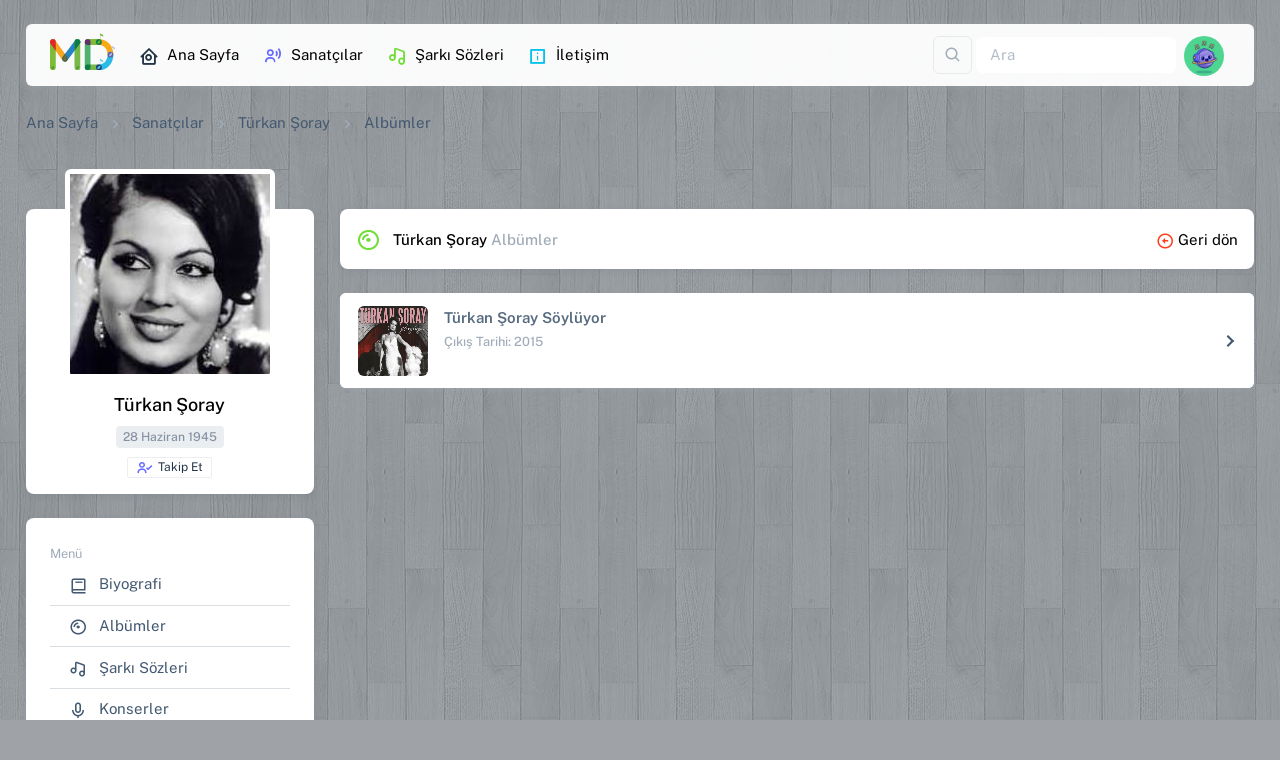

--- FILE ---
content_type: text/html; charset=utf-8
request_url: https://www.muzikdefterim.com/turkan-soray/albumler
body_size: 17907
content:



<!DOCTYPE html>

<html dir="ltr" lang='tr'>
<head><meta charset="utf-8" /><meta name="viewport" content="width=device-width,initial-scale=1" /><title>
	Türkan Şoray Albümleri
</title>
    <!-- Favicon -->
    <link rel="apple-touch-icon" sizes="180x180" href="../assets/favicon/apple-touch-icon.png" /><link rel="icon" type="image/png" sizes="32x32" href="../assets/favicon/favicon-32x32.png" /><link rel="icon" type="image/png" sizes="16x16" href="../assets/favicon/favicon-16x16.png" /><link rel="mask-icon" href="../assets/favicon/safari-pinned-tab.svg" color="#5bbad5" /><meta name="msapplication-TileColor" content="#da532c" />
    <!-- Font -->
    <link rel="stylesheet" href="../assets/fonts/font.css" />
    <!-- Icon -->
    <link rel="stylesheet" href="../assets/fonts/boxicons.css" />
    <!-- CSS -->
    <link rel="stylesheet" href="../assets/css/core.css" /><link rel="stylesheet" href="../assets/css/default.css" />
    <!-- Page -->
    <link rel="stylesheet" href="../assets/DataTables/dataTables.bootstrap5.min.css" /><link rel="stylesheet" href="../assets/css/perfect-scrollbar.css" /><link rel="stylesheet" href="../assets/css/spinkit.css" /><link rel="stylesheet" href="../assets/css/animate.css" /><link rel="stylesheet" href="../assets/css/sweetalert2.css" /><link rel="stylesheet" href="../assets/css/iframemanager.css" /><link rel="stylesheet" href="../assets/css/cookieconsent.css" />
    <!-- Meta -->
    <meta name="google-site-verification" content="UrhnWUzyQkGfyQDK9auk8MJOCZu_zOCldmuNXsZtANk" />
        <script>
                    document.addEventListener('contextmenu',
                        event => event.preventDefault());
                    onselectstart = (e) => { e.preventDefault() }

        </script>
<meta name="title" content="Türkan Şoray Albümleri" /><meta name="description" content="Türkan Şoray Albümleri : Türkan Şoray Söylüyor. " /><meta property="og:type" content="website" /><meta property="og:url" content="https://www.muzikdefterim.com/turkan-soray/albumler" /><meta property="og:title" content="Türkan Şoray Albümleri" /><meta property="og:description" content="Türkan Şoray Albümleri : Türkan Şoray Söylüyor. " /><meta property="og:image" content="https://www.muzikdefterim.com//SanatciResim/Turkan-Soray-774.jpg" /><meta property="twitter:card" content="summary_large_image" /><meta property="twitter:url" content="https://www.muzikdefterim.com/turkan-soray/albumler" /><meta property="twitter:title" content="Türkan Şoray Albümleri" /><meta property="twitter:description" content="Türkan Şoray Albümleri : Türkan Şoray Söylüyor. " /><meta property="twitter:image" content="https://www.muzikdefterim.com//SanatciResim/Turkan-Soray-774.jpg" /><link rel="canonical" href="https://www.muzikdefterim.com/turkan-soray/albumler" /></head>
<body>
    <form method="post" action="./albumler" id="form1" class="needs-validation" novalidate="novalidate">
<div class="aspNetHidden">
<input type="hidden" name="__EVENTTARGET" id="__EVENTTARGET" value="" />
<input type="hidden" name="__EVENTARGUMENT" id="__EVENTARGUMENT" value="" />
<input type="hidden" name="__VIEWSTATE" id="__VIEWSTATE" value="E3ON7TC8sBFKy+ItKwiTHuJW0QkTlyx//17+ZXAVmxLUpJAYfiZBbJQRxjjFWg+lHIL7C+e/XyPpFLOySHDG/Ymeml3oPj9VzhIolvUcU/zR1kSXR0gJKpssnhe/zOypMaXBt8isy79GexDt+nnhA1iDMMSN3Gc8RjjgyZ13BKuN8kxwBNj2AANAOezQ8kQOFOe64bB0ApMlPFZf6foaTDGSge1pxbR4sjBuIkkFeU++aRJyz4/cIpFp7V8SmrOXTRIbJ70Cn4rColZ9fgDaSzdx/yarYSBmMrzF6KVbLw2SLh8knU/1Yu8INx9HdubOxLortpATMsBc2h9vfd4k7ee4v4NinxMGnXZ4+5CI/PrdsLpLgwy6LWjEB/Xir2SKtQE2VCzUYFPYvrcNhdHJFG10MfyvRYUeyN9B+Q/JmxLph3hVu7Def3dWi7Ypd5OnaRX7jgmYCh1EljkZ0O//8vxrricWK/i0iN+cDK35GtTW17+GE++ROXGChN6BjNhjy3B0vkvROvZivZlknEKFDXqY4keEk2o950ungC71RoCVWR5//s1RQLN1/I0O70c/neClj+rRs7dzOgMYiJ2x0xbyAOBjr3S0XBiH6tm5SoN0aGynq2O+5ytlYoVj0b28wrW1pRje7dagR3UEcHMHLEiuNpRyvkTrFTKycjZr8PikRp1MWc6AGBANg8ckqY4l2em6OU5U4SzLIbNuBK5y7jriDoJFTKZBZlJPKKDif/7oaKDqGaKBLTGJqSw/kkK/[base64]/XLjT5hCKKJheUqfddISBUygWM5rYbg5sggsZ4JHpM69mjPKmvZx/E3zPgvBIpRKBAlSAquQwai8ekuyyqB76ZHvV3wVgJSyYI5AcuhtOxjG8H6HIxpPTOSWzzdtrXQ0z8YQ9dAXfns0W4YVcT7sgv4iiTUbYe2UVCE3JLDPGWFqpMrplc2sWL/FN6s4uCcPgsye4NqUfEGpNhnFmyVDzgUH6rUERlpfewm9S3UfX1zqBT8P2+Yjlbczoigz29ma/aJTlisTUSIPKL5rp5DPeqaLecZYATW0cIQMPAKD1ME/gTX1aOvLp5+NaotpGqgagkFqCZQagJPibm1HqjNHSjUebqUZLTC0KIzxNdueZEYGFIad0YjK+dYwTW1ZWqlydB0E13nKyBXdegSXpxs5AQvHfwuv7Y7o83mg4lov9H9MWUhc6BE6xnVyjkjHDIEbIizth4/FAOqXJ0bWO8NGobxH27wsDhd24QoEeZTctU76OalQR5b0ljCLz1K6F29jO1e9QwZiTZvJIdWDPvLWcWClt5ZWyVetvOYch5p337YOef2G2ZbhZ7rDvvQGc0JOjNIG71Wij2649R4eKwHKzafMXdzO/Ho9FEKXTHwXr2WN3attno7T9ccXZ5UlpS9zIypTqruaHAP4LkxcnlRde8wfyGVUv9ygQGAc6Me/1VbmxbsV0KVr0SczGLsTsYRU/f8C1gAmpichk4SOUYt87V+/2vnyQYSH43Ap8raRm9pczaf9xFA2x8VzNvG77pb+x6W6HN53mef/SUTJP1E19+L2APU0y+e9ruzFsl45PinemqGuGtCz6C2oHLNiRh/80yk1gb/1mezkVt85qVSudLb2bZPE1yIgERBLxvAdI6IYGB+24jsuGvXjvNE+GUOrwFqu3s2mw82jK+j+tI1sh20ImdwRtpxtJSC5CBG+6QlYI9hKav7Fc7n6CUUUFbFiheNJC3CkOh+RS5wtmStHtS8mW5Hul9fX1Ep9mNGH+8m0EjNoJFMpxsCag/hIzFQK1HvTlLNeK+3p9rTfuYSyioFtZbIj593E8o3cHxQQYrS4MVPG9a1Rv1E5kDRsoXoypQHPuhhbX51Is7s4yPLCnvY8Np2vWeUxoKRIHXiiDJQKWz5OaY6y/SX+LqXzC7qO9G8xZNFatXUtt2BDK9NMSsSATvp0B+yfTlq6LsoCbic8oFnx1axL0yFG2boyzvEpmv9dCxuXTQ0J8C784hJU7q8eFKX44ekWiwuymVqZBWk2FfrOnovxKJPei15l8Ucseuztsr91jwJKrItw9pEF6v9JOyfXXFCTSF/+HruwwTg1v/QsLlh2jKx5/bXaY3NTihn5gt6TDv0uAZQNKqpiSeJ3B3EvAHssp+B1s6+fxoOp6rgSl3mMRWO/9yus6p7PI3XbAG8bk93HfeCZBP/u4YXU1UPUALHDECzcwrFBRmMNxMcaPNxcPIEBuxW8bsiKlyN/XDPh0FhuVdb6TVTWBZVrlvpxlafrSDAhElPCBlUY2CL+16RH7QGmSegYJD42CszFJYQRx204BaZ8x6P/5dBfSutKDf/DtQx7MZDRSXHBPAfn3keikolzNiBz/unabUozjoOYJ3NHRzO7RkeUkAFIjOOXMIr0kxtWz7/[base64]//mCHD9kBQJN8VSvPCM0gADu8859FEdR69NS1tlk3tGgRW+jpXW3oCrL6gpYdU+LuUIL1Ggelz8fwXdEqohGbXmUK+cpp9aMT50vtsJyMTpMEPqxXzy/DmXnwJvc86W+g7jcpkakltsCYz8E0WVSkdDnMdXslIyDw6JOHGMp8HhcDLlsOpIJA707B3LQbgrK9UlGGUazsHPlCvRlJkobdxOzK4UCAod1j/oenc7Lrc1H5PwygqSNs4FWXUMN4LTfhl3EWPAmEec2WpFdqMtzD332ZG6/2loynmeVKNv3TgvYhhsWTvbHHneJn6cvesvSi/9fnagLr2ykz3ikFjHwOVc39+DQrqzlrcrJixEJqTLfQIUu36sDriGE69Z7s8saz0vHhhW3sB2poVHEruJMO8jWZ5O0GIzNc/iqvJqc/skrF4a8TDOHYZVOFhq26WP6qIinChcgl59VALl0HFmwbzgSHLprrR+wZ48cr/3qwqDM/TxbIiLcVkOxYnz1geuJl1rOHLbfGQoOzGGZzvHsEKLeUgZ0CVe6Y6ncG/mzHx5vQb4uRzkToSSmajPxYi3o4R3rYVx6NZ9c+v+6SJhBvur5wx9n8jSO9yz6pkn1TO1pLGbFMon/m6ABCjjyRGJlM8HP/MnJ7pFbAqLHNIehv14Zz/cdKOSfADIW5JJLwlE25eCixQ3AjrxTEwRmAqArYsUQ93Z6rpeoEirYPo0KTzJFsXthb503Jbc7j7ebcBJ0HS0eOWaRCbRx5A+eXUtXP4apKLVXnH+CYArnawLzTxid7rsuYntoeaU5ZlKAYntuXpCYJuqqWPMQFvr/aU+vYzZMIRAaC756LtCO0Oc84eWZ98rhLfdtKlIDw/OlHA8MDMgqcmNvyPjuzCEC7cec1idkc9nmErovtovLI34FETaQIytb4n/ruTnc/EfA0O9Ky44+BUIIkxnSbcsnRiQGatC3aZCiE0zFd7evycZhV8Pv6tMZK9vPMU/WUQGo0jo/RLdp8YmFkAXex/AuRustt1ywc4VLfcaZg782C11Y9bQUYBJoU72kAbBbYmhNd4TOiz13DRtepDn99ejkj+cZEIjWF5kpO+8w2jjFYv+mVnF4arsAYFZn/fyfvRP6ebWysvXOo5lcAFCEK3nC/6dljjfaaAkVnew38a9aV4gMRyGQWu5zsvm+u6z4GEYDWStInIQpqSumSbGxmSPStR4fGvRAV2q+xM/VbGUzJT2ZkgIl2ZJ0j8Els8/DFTxXiom8QyvBu8vMceVhgC3307t0KlTPCyM9rXiGaKqixJUKkn1fbZOIS/NMPWy1VTfb5BUhqgvNNN0ZeguF8aOyAJCdrxW7Aq4EcnPtgh/T/mXJT/pzV2rJFDT8ZO4mVzVIjbV17hRqiAhOAbFNh0PjmhqZAmkzFimxXxMk5q4aJBs0/41Jwr4srdJrt4kwvy6SPxK2sLc0AsYFccjs9vYKgNhvd7erCrhCsaDnpHZkZAZE4WgfGGq4WfB2fkhLdrRjuiUXVxadovV5t+L1DimxaTsA1GaPfVAO/7gHHvHKJ6tJkxYDCP37Sr+ev45vZs25z/lz5XuifzxanXN4rBmbY53YVjdoqP+ZH6fAfDQ83wDLB/3JhP7lFrSSP6mzu0TTvRCSkvddM2Dcc3fSHgRrbKDl3G5r/bNJPCBZiIdE4uIcE5Vg4IXE158T4bgu/dyaObBzZBElBEcQ3x30l1QrenCnmQREr5FHaCxBGWwe9BrBLrLvs72ZaEwI6RJYrwNYuFvOl2P3kZZEnhEJyK+/mjP74HjrzK1nKc9uxOB3Ar22m9nZeEW6Rl89YhBN+Iq1JiQXqPeOYjssZb5oIT2Qa0S/LXmkPrvClrb570gWmtKTW9J2PB0GGVjze7vOXWfW+ovj6BKfWnGxZBWuazrSipL4k9lmxOYOGInnKjJvde/hulJ+ydQXULNv+fd1VI67xdW7jofbnMcyahLrdLT3fquLLboAgQxlXC4GwxdEmj74RVLlCuasXvIFJs+6uI7xQttHmvlzCv8w0VpbiilX/do8lTpm9r6j5tXuUoDjwBPuz+W8B/4JtwNMHUBG9it3ccji2ms7V+mOaIcrVlty17YwZvNZuvqgj/NEahJtBRElNf8HieIqZxqalAZ0dlnDMJpqT5E4hqdC7gu5pllQPDv2rpOgiaysKMOgxFw15Q6qCPhubKf9A1gOShTQv5MXvYGCAg0l3zZY8ECqNTsxdzzxJAR8abM/5D0lZMfLltSPodEwdAqnFCfXKbmOx9qWwAFANZsUzBqKaycEDpWQSfS0sICQ2jMJ6KEntrliYkXQ7OA9I3R1SBWDTv5pBZowDxxxiQ+rHKthqyifccPQBZNW6wt3yj2RV1xKzAHaNyu/Ealvhnry1Rx2WHGcF5uYGKqmPgaFf0bNAvY1V9gW7hF8RvXRwk/jKZP1Kvi7V6mntsdC8FjpHJAl8Fof0hWPgmOcNF9Uu5mt7YjIIwxW+TO/c+4V8wy0x/5kjma0GSXo00zaBQ6AOAHZ8G2QpEzKC/oZ2Lfj8MQBfnsl3r5Hcc9uPLp6BLJdKUZLQKGun+Hecy9S9EO9Lj5pzKvxn9nuMAbm2JARQpCvO0AoBdmodm419VdaFdAzIGLoi/fAllYBSjcQVv9q+2xZQ0Zw8TaATOkjHTJ0ogXexerbtZChDrafg==" />
</div>

<script type="text/javascript">
//<![CDATA[
var theForm = document.forms['form1'];
if (!theForm) {
    theForm = document.form1;
}
function __doPostBack(eventTarget, eventArgument) {
    if (!theForm.onsubmit || (theForm.onsubmit() != false)) {
        theForm.__EVENTTARGET.value = eventTarget;
        theForm.__EVENTARGUMENT.value = eventArgument;
        theForm.submit();
    }
}
//]]>
</script>


<script src="/WebResource.axd?d=pynGkmcFUV13He1Qd6_TZD6dMkukJxbSKxPflogc055p5RRMYiWx8h7fNEjU-15MlvaDC3Cu9iZ6GrDKOAzoEA2&amp;t=637814768020000000" type="text/javascript"></script>


<script src="/ScriptResource.axd?d=NJmAwtEo3Ipnlaxl6CMhvgRzYxVlCt7wKc4mljYGDuTx-YFAXIqd6uhUWa8fZ_caIloyfc92S48WLMwYd403U4gK2qEzvNdnBtZsx3BZIjd83kHKbpzgDxhH5YtGqWuk7t1vBGZeQ62jIUkXSeGx9EVs-49FRzyQtvvtf4NIPuU1&amp;t=49337fe8" type="text/javascript"></script>
<script src="/ScriptResource.axd?d=dwY9oWetJoJoVpgL6Zq8ONtwvxOC-llRuo4Oec8pmXPw_yF2vq4a-XzMzwYdUU4dlqApUhbrL2p74mVB7ZxBM8i2eMu-G9d_z8PzxWJsxpOUKkpf0eq-6Y_fWUbgvQGz19VTZ925ubWdjr1jwrpuXHuIIzw2k4y8wbta0TAc8dQ1&amp;t=49337fe8" type="text/javascript"></script>
<div class="aspNetHidden">

	<input type="hidden" name="__VIEWSTATEGENERATOR" id="__VIEWSTATEGENERATOR" value="F7AE6477" />
	<input type="hidden" name="__EVENTVALIDATION" id="__EVENTVALIDATION" value="S8YZXpui9z7aoZXQfBcC344njTrgK7sS/dgHwH2H5H8Eras0mh521IsFHdQKhctUX4BKcWu+bK8wEll4RavVRA/CWAMk5k3OU/WmWZWqCwoTY5EE1B1OTbCvIE3Bi2DE0+9JguUonU6TKX4VGlRgQasRAk1L1Dh0g/KN2vFOkaK/pQSQ31e3J6L49PUMkA6y+r/zSPhfUEyL8p+jNMI4kQnO+aLqWkxPQQzavYkZOqwMG559jLJiaQ6pung/oVWhTBHKC0Rbxajvuex75WBIfSIdSQ55mOCyIm21jGx3xiC434jwNxr9pcuiND6ZZMxwcq+SrfNv+tB6EX6YdHIJ9oNzmmG+BICdWtd4kyNnmTkv1CHUE5WddB6QnV3fJ7bYe4cd3+ui8WQDhZKTphy05X0A3F39E+pd1sbKxcSuM3c=" />
</div>
        <div class="layout-wrapper layout-content-navbar layout-without-menu">
            <div class="layout-container">
                <aside id="layout-menu" class="layout-menu menu-vertical menu bg-menu-theme d-xl-none">
                    <div class="app-brand">
                        <a href="/" class="app-brand-link ms-auto me-auto mt-3 bx-tada-hover"><span class="app-brand-logo">
                            <img src="../assets/img/muzikdefterim.svg" alt="müzik defterim logo" width="70" />
                        </span></a><a href="javascript:void(0);" class="layout-menu-toggle menu-link text-large ms-auto d-block d-xl-none"><i class="bx bx-chevron-left bx-sm align-middle"></i></a>
                    </div>
                    <div class="menu-inner-shadow"></div>
                    <ul class="menu-inner py-1 mt-3">
                        <li class="menu-item"><a href="/" class="menu-link"><i class="menu-icon tf-icons bx bx-home-circle"></i>
                            <div>Ana Sayfa</div>
                        </a></li>

                        <li class="menu-header small text-uppercase"><span class="menu-header-text">Sayfalar</span> </li>
                        <li class="menu-item"><a href="/sanatcilar" class="menu-link"><i class="menu-icon tf-icons bx bx-user-voice text-primary"></i>
                            <div>Sanatçılar</div>
                        </a>
                        </li>
                        <li class="menu-item"><a href="/sarkisozleri" class="menu-link"><i class="menu-icon tf-icons bx bx-music text-success"></i>
                            <div>Şarkı Sözleri</div>
                        </a>
                        </li>
                        <li class="menu-item"><a href="/search" class="menu-link"><i class="menu-icon tf-icons bx bx-search-alt clrsoundcloud"></i>
                            <div>Arayın...</div>
                        </a>
                        </li>

                        <li class="menu-header small text-uppercase"><span class="menu-header-text">MD</span></li>
                        <li id="Lisoz" class="menu-item">
                            <a id="HyMainSzAdd" class="menu-link" href="../user/"><i class="menu-icon tf-icons bx bx-file text-warning"></i>
                            <div>Şarkı Sözü Ekle</div>
                            </a>
                        </li>
                        <li class="menu-item"><a href="javascript:void(0)" class="menu-link" data-bs-toggle="modal" data-bs-target="#modalContact"><i class="menu-icon tf-icons bx bx-info-square text-info"></i>
                            <div>İletişim</div>
                        </a>
                        </li>

                    </ul>
                </aside>
                <div class="layout-page">
                    <nav
                        class="layout-navbar container-xxl navbar navbar-expand-xl navbar-detached align-items-center bg-navbar-theme mt-4"
                        id="layout-navbar">

                        <a href="/" class="navbar-brand pt-0 bx-tada-hover">
                            <img src="../assets/img/muzikdefterim.svg" alt="müzik defterim logo" width="65" /></a>

                        <div class="layout-menu-toggle navbar-nav align-items-xl-center me-3 me-xl-0 d-xl-none"><a class="nav-item nav-link px-0 me-xl-4" href="javascript:void(0)"><i class="bx bx-menu bx-sm"></i></a></div>

                        <div class="navbar-nav-right d-flex align-items-center" id="navbar-collapse">


                            <div class="collapse navbar-collapse">
                                <div class="navbar-nav me-auto">
                                    <a href="/" class="nav-item nav-link me-2" title="Ana Sayfa"><i class="menu-icon tf-icons bx bx-home-circle text-dark"></i>Ana Sayfa</a>
                                    <a href="/sanatcilar" class="nav-item nav-link me-2" title="Sanatçılar"><i class="menu-icon tf-icons bx bx-user-voice text-primary"></i>Sanatçılar</a>
                                    <a href="/sarkisozleri" class="nav-item nav-link me-2" title="Şarkı Sözleri"><i class="menu-icon tf-icons bx bx-music text-success"></i>Şarkı Sözleri</a>
                                    <a class="nav-item nav-link me-2" href="javascript:void(0)" data-bs-toggle="modal" data-bs-target="#modalContact" title="İletişim"><i class="menu-icon tf-icons bx bx-info-square text-info"></i>İletişim</a>
                                </div>
                            </div>
                            <div class="navbar-nav align-items-center">
                                <div class="nav-item d-flex align-items-center">
                                    <div class="dropdown me-1">

                                        <a id="LeAra" title="Ara" class="text-muted btn btn-icon btn-md btn-outline-gray" data-bs-toggle="dropdown" aria-haspopup="true" aria-expanded="false" href="javascript:__doPostBack(&#39;ctl00$ctl00$LeAra&#39;,&#39;&#39;)">
                                        <i class="bx bx-search fs-5 lh-0"></i>          
                                        </a>
                                        <div class="dropdown-menu dropdown-menu-end" aria-labelledby="LeAra">
                                            <a id="hyArts" class="dropdown-item" href="javascript:__doPostBack(&#39;ctl00$ctl00$hyArts&#39;,&#39;&#39;)"><i class="bx bx-user me-1"></i><span class="text-primary">Sanatçı</span> içerisinde <i class="ms-1 bx bx-search-alt bx-rotate-90"></i></a>
                                            <a id="hySong" class="dropdown-item" href="javascript:__doPostBack(&#39;ctl00$ctl00$hySong&#39;,&#39;&#39;)"><i class="bx bx-music me-1"></i><span class="text-warning">Şarkı adı</span> içerisinde <i class="ms-1 bx bx-search-alt bx-rotate-90"></i></a>
                                            <a id="hyLyrc" class="dropdown-item" href="javascript:__doPostBack(&#39;ctl00$ctl00$hyLyrc&#39;,&#39;&#39;)"><i class="bx bx-notepad me-1"></i><span class="text-success">Şarkı sözü</span> <small class="text-muted">(Beta)</small> içerisinde <i class="ms-1 bx bx-search-alt bx-rotate-90"></i></a>
                                        </div>

                                    </div>

                                    <div>
                                        <input name="ctl00$ctl00$tiAra" type="text" id="tiAra" class="form-control border-0 shadow-none" onkeydown="return (event.keyCode!=13);" placeholder="Ara" aria-label="Ara" Tag="Arama Kutusu" />
                                    </div>
                                </div>
                            </div>
                            
<ul class="navbar-nav flex-row align-items-center ms-auto">
    <!-- User -->
    <li class="nav-item navbar-dropdown dropdown-user dropdown"><a class="nav-link dropdown-toggle hide-arrow" href="javascript:void(0);" data-bs-toggle="dropdown">
        <div class="avatar">
            <img src="../assets/avatar/avatar-11.webp" id="menuSifir_headeravatar" alt="" class="w-px-40 h-auto rounded-circle" />
        </div>
    </a>
        <ul class="dropdown-menu dropdown-menu-end">

            <li>
                <a id="HyLgn" class="dropdown-item" href="/giris"><i class="bx bx-log-in me-2 text-success"></i><span class="align-middle">Giriş Yap</span> </a></li>

            <li>
                <div class="dropdown-divider"></div>
            </li>
            <li>
                <a id="HyRegis" class="dropdown-item" href="/kayit"><i class="bx bx-lock me-2 text-danger"></i>Kayıt Ol</a></li>

        </ul>
    </li>
    <!--/ User -->
</ul>

                            
                        </div>
                    </nav>
                    <div class="content-wrapper">
                        <div class="container-xxl flex-grow-1 container-p-y">
                            
    <nav aria-label="breadcrumb">
        <ol class="breadcrumb breadcrumb-style1">
            <li class="breadcrumb-item"><a href="/" class="text-black" title="Ana Sayfa">Ana Sayfa</a> </li>
            <li class="breadcrumb-item"><a href="/sanatcilar" class="text-black" title="Sanatçılar">Sanatçılar</a> </li>
            <li class="breadcrumb-item"><a href="/turkan-soray" class="text-black">
                Türkan Şoray</a> </li>
            
     <li class="breadcrumb-item active text-black fw-normal">
         Albümler</li>

        </ol>
    </nav>
    <div class="row d-block d-sm-none">
        <div class="col-12 mt-3">
            <div class="card">
                <div class="d-flex flex-column flex-sm-row text-sm-start">
                    <div class="d-flex m-3">
                        <div class="flex-shrink-0 me-3">
                            <a id="ContentPlaceHolder1_mResHome" href="../turkan-soray"><img id="ContentPlaceHolder1_mSanResim" class="rounded shadow-lg" src="../SanatciResim/Turkan-Soray-774.jpg" alt="Türkan Şoray" style="height:70px;width:70px;" /></a>
                        </div>
                        <div class="flex-grow-1">
                            <h5 class="fw-semibold d-block m-0 mt-2">
                                <a id="ContentPlaceHolder1_mSanLink" href="../turkan-soray">Türkan Şoray</a></h5>
                            <small class="d-block text-muted fw-light my-2">
                                28 Haziran 1945</small>
                            <small class="d-block" id="card-block">
                                <a id="LiTakip" Class="btn btn-xs text-nowrap btn-outline-gray text-dark btn-card-block" href="javascript:__doPostBack(&#39;ctl00$ctl00$ContentPlaceHolder1$LiTakip&#39;,&#39;&#39;)"><i class="bx bx-user-check me-1 text-primary"></i>Takip Et</a>
                            </small>
                        </div>
                        <div class="flex-shrink-0 align-items-end me-xl-0 my-auto">

                            <a class="px-0 me-xl-4" href="javascript:void(0)" data-bs-toggle="offcanvas" data-bs-target="#mobilSntMenu" aria-controls="mobilSntMenu"><i class="bx bx-menu bx-lg"></i></a>
                        </div>
                    </div>
                </div>
            </div>
        </div>
    </div>
    <div class="row mt-4">
        <div class="col-xl-3 col-lg-5 col-md-5 d-none d-sm-block">
            <div class="card mb-4 mt-5">
                <div class="user-profile-header d-flex align-items-center flex-column mb-3">
                    <a id="ContentPlaceHolder1_MainResHome" href="../turkan-soray"><img id="ContentPlaceHolder1_oSanResim" class="img-fluid rounded mt-4 mb-3 mt-n2 border border-5 border-white img-thumbnail-shadow" src="../SanatciResim/Turkan-Soray-774.jpg" alt="Türkan Şoray" style="height:210px;width:210px;" /></a>
                    <div class="user-info text-center">
                        <h5 class="mb-2">
                            Türkan Şoray</h5>
                        <span id="ContentPlaceHolder1_capDogTarih" class="badge bg-label-secondary mt-1 mb-2 text-capitalize">
                            28 Haziran 1945</span>
                    </div>
                    <div id="section-block">
                        <a id="LnkTakip" Class="btn btn-xs text-nowrap btn-outline-gray text-dark btn-section-block" href="javascript:__doPostBack(&#39;ctl00$ctl00$ContentPlaceHolder1$LnkTakip&#39;,&#39;&#39;)"><i class="bx bx-user-check me-1 text-primary"></i>Takip Et</a>
                    </div>
                </div>
            </div>
            <div class="card mb-4">
                <div class="card-body">
                    <small class="text-muted">Menü</small>
                    <ul class="list-group list-group-flush">
                        <li class="list-group-item d-flex list-group-item-action align-items-center"><a href="/turkan-soray/biyografi" class="text-gray ms-1">
                            <i class="bx bx-book me-2"></i>
                            Biyografi</a> </li>
                        <li class="list-group-item d-flex list-group-item-action align-items-center"><a href="/turkan-soray/albumler" class="text-gray ms-1">
                            <i class="bx bx-album me-2"></i>
                            Albümler</a> </li>
                        <li class="list-group-item d-flex list-group-item-action align-items-center"><a href="/turkan-soray/sarki-sozleri" class="text-gray ms-1">
                            <i class="bx bx-music me-2"></i>
                            Şarkı Sözleri</a> </li>
                        <li class="list-group-item d-flex list-group-item-action align-items-center"><a href="/turkan-soray/konserler" class="text-gray ms-1">
                            <i class="bx bx-microphone me-2"></i>
                            Konserler</a> </li>
                        <li class="list-group-item d-flex list-group-item-action align-items-center"><a href="/turkan-soray/fotograflar" class="text-gray ms-1">
                            <i class="bx bx-images me-2"></i>
                            Fotoğraflar</a> </li>
                        <li class="list-group-item d-flex list-group-item-action align-items-center"><a href="/turkan-soray/video-klipler" class="text-gray ms-1">
                            <i class="bx bx-movie-play me-2"></i>
                            Video Klip</a> </li>
                    </ul>
                </div>
            </div>
            
            <div id="ContentPlaceHolder1_onTakip" class="card card-action mb-4">
                <div class="card-header align-items-center">
                    <h5 class="card-action-title mb-0"><i class="bx bx-group bx-sm me-2"></i>Takip Edenler</h5>
                </div>
                <div class="card-body">
                    

                    <div class="d-flex align-items-center avatar-group">

                        <ul class="list-unstyled mb-0 list-inline d-flex flex-wrap justify-content-evenly">
                            

                                <div id="ContentPlaceHolder1_sanatciTakip_RSonOn_kayityok" class="small text-muted"><i class="bx bx-info-circle me-1"></i>Gösterilecek kayıt bulunamadı.</div>
                              
                            
                            

                        </ul>
                    </div>
                    


                </div>
            </div>
            <div class="card mb-4">
                <div class="card-body">
                    <div id="ContentPlaceHolder1_sanatciEditor_mod">
    
        <small class="text-muted">Editörler</small>
        <ul class="list-unstyled mt-3 mb-0">
            
                    <p id="Empty" class="text-muted small m-l-15"><i class="bx bx-info-circle"></i> Editör yok.</p>
                
        </ul>
    
</div>

                </div>
            </div>
        </div>
        <div class="col-xl-9 col-lg-7 col-md-7 mt-xl-5 mt-md-5">
            
    <script type="text/javascript">
//<![CDATA[
Sys.WebForms.PageRequestManager._initialize('ctl00$ctl00$ContentPlaceHolder1$ContentPlaceHolder1$ctl00', 'form1', ['tctl00$ctl00$ContentPlaceHolder1$ContentPlaceHolder1$upAlb','ContentPlaceHolder1_ContentPlaceHolder1_upAlb'], [], [], 90, 'ctl00$ctl00');
//]]>
</script>

    <div class="card card-action mb-4">
        <div class="card-header align-items-center p-3">
            <h6 class="card-action-title mb-0 pt-1"><i class="bx bx-album bx-sm text-success me-2"></i>
                Türkan Şoray
                <span class="text-muted">Albümler</span></h6>
            <div><a href="/turkan-soray"><i class="bx bx-left-arrow-circle text-danger me-1"></i>Geri dön</a></div>
        </div>
    </div>
    <div class="col-md mb-4 mb-md-0">
        <div id="ContentPlaceHolder1_ContentPlaceHolder1_upAlb">
	
        <div class="accordion mt-3" id="accordionAlb">
            
                    <div class="card accordion-item img-thumbnail-shadow">
                        <h2 class="accordion-header" id="headingOne">
                            <button
                                type="button"
                                class="accordion-button collapsed"
                                data-bs-toggle="collapse"
                                data-bs-target="#alb1929"
                                aria-expanded="false"
                                aria-controls="alb1929">
                                <div class="d-flex">
                                    <div class="flex-shrink-0 me-3">
                                        <div class="">
                                            <!-- Albüm Resim Başlık -->
                                            <img src="../AlbumResim/Turkan-Soray-Soyluyor-774.jpg" class="rounded" width="70" height="70" alt="Türkan Şoray Söylüyor" />
                                        </div>
                                    </div>
                                    <div class="flex-grow-1"><span class="fw-semibold d-block">Türkan Şoray Söylüyor</span> <small class="text-muted">Çıkış Tarihi: 2015</small> </div>
                                </div>
                            </button>
                        </h2>

                        <div
                            id="alb1929"
                            class="accordion-collapse collapse"
                            data-bs-parent="#accordionAlb">
                            <div class="accordion-body">
                                <ul class="list-group list-group-flush m-2">
                                    <!-- Şarkı Sözleri-->
                                    
                                            <li class="list-group-item list-group-item-action d-flex align-items-center justify-content-between">
                                                <a id="ContentPlaceHolder1_ContentPlaceHolder1_albHead_albDetay_0_SLink_0" title="Türkan Şoray Duydum Ki Unutmuşsun" class="text-gray ms-1 text-truncate" href="/turkan-soray/duydum-ki-unutmussun-sarki-sozu-12403">
						
                        <i class="bx bx-music me-2"></i>

						Duydum Ki Unutmuşsun<small class="text-muted ms-1">(2346)</small></a>
                                                
                                   
                                                <div class="dropdown">
                                        <button class="btn p-0" type="button" id="transactionID" data-bs-toggle="dropdown" aria-haspopup="true" aria-expanded="false">
                                            <i class="bx bx-sm bx-list-plus text-muted"></i>
                                        </button>
                                        <div class="dropdown-menu dropdown-menu-end" aria-labelledby="transactionID" style="">
                                            <a onclick="LoAlert(2000);" id="ctl00_ctl00_ContentPlaceHolder1_ContentPlaceHolder1_albHead_ctl00_albDetay_ctl00_LstAdd" class="dropdown-item text-nowrap text-dark btn-page-block" href="javascript:__doPostBack(&#39;ctl00$ctl00$ContentPlaceHolder1$ContentPlaceHolder1$albHead$ctl00$albDetay$ctl00$LstAdd&#39;,&#39;&#39;)"><i class="bx bx-list-plus me-1 clrfacebook"></i>Listene Ekle</a>
                                        </div>
                                    </div>
                                            </li>
                                        
                                            <li class="list-group-item list-group-item-action d-flex align-items-center justify-content-between">
                                                <a id="ContentPlaceHolder1_ContentPlaceHolder1_albHead_albDetay_0_SLink_1" title="Türkan Şoray Damarımda Kanımsın" class="text-gray ms-1 text-truncate" href="/turkan-soray/damarimda-kanimsin-sarki-sozu-12404">
						
                        <i class="bx bx-music me-2"></i>

						Damarımda Kanımsın<small class="text-muted ms-1">(2278)</small></a>
                                                
                                   
                                                <div class="dropdown">
                                        <button class="btn p-0" type="button" id="transactionID" data-bs-toggle="dropdown" aria-haspopup="true" aria-expanded="false">
                                            <i class="bx bx-sm bx-list-plus text-muted"></i>
                                        </button>
                                        <div class="dropdown-menu dropdown-menu-end" aria-labelledby="transactionID" style="">
                                            <a onclick="LoAlert(2000);" id="ctl00_ctl00_ContentPlaceHolder1_ContentPlaceHolder1_albHead_ctl00_albDetay_ctl01_LstAdd" class="dropdown-item text-nowrap text-dark btn-page-block" href="javascript:__doPostBack(&#39;ctl00$ctl00$ContentPlaceHolder1$ContentPlaceHolder1$albHead$ctl00$albDetay$ctl01$LstAdd&#39;,&#39;&#39;)"><i class="bx bx-list-plus me-1 clrfacebook"></i>Listene Ekle</a>
                                        </div>
                                    </div>
                                            </li>
                                        
                                            <li class="list-group-item list-group-item-action d-flex align-items-center justify-content-between">
                                                <a id="ContentPlaceHolder1_ContentPlaceHolder1_albHead_albDetay_0_SLink_2" title="Türkan Şoray Dertler Benim" class="text-gray ms-1 text-truncate" href="/turkan-soray/dertler-benim-sarki-sozu-12405">
						
                        <i class="bx bx-music me-2"></i>

						Dertler Benim<small class="text-muted ms-1">(2320)</small></a>
                                                
                                   
                                                <div class="dropdown">
                                        <button class="btn p-0" type="button" id="transactionID" data-bs-toggle="dropdown" aria-haspopup="true" aria-expanded="false">
                                            <i class="bx bx-sm bx-list-plus text-muted"></i>
                                        </button>
                                        <div class="dropdown-menu dropdown-menu-end" aria-labelledby="transactionID" style="">
                                            <a onclick="LoAlert(2000);" id="ctl00_ctl00_ContentPlaceHolder1_ContentPlaceHolder1_albHead_ctl00_albDetay_ctl02_LstAdd" class="dropdown-item text-nowrap text-dark btn-page-block" href="javascript:__doPostBack(&#39;ctl00$ctl00$ContentPlaceHolder1$ContentPlaceHolder1$albHead$ctl00$albDetay$ctl02$LstAdd&#39;,&#39;&#39;)"><i class="bx bx-list-plus me-1 clrfacebook"></i>Listene Ekle</a>
                                        </div>
                                    </div>
                                            </li>
                                        
                                            <li class="list-group-item list-group-item-action d-flex align-items-center justify-content-between">
                                                <a id="ContentPlaceHolder1_ContentPlaceHolder1_albHead_albDetay_0_SLink_3" title="Türkan Şoray Hasret" class="text-gray ms-1 text-truncate" href="/turkan-soray/hasret-sarki-sozu-12406">
						
                        <i class="bx bx-music me-2"></i>

						Hasret<small class="text-muted ms-1">(2240)</small></a>
                                                
                                   
                                                <div class="dropdown">
                                        <button class="btn p-0" type="button" id="transactionID" data-bs-toggle="dropdown" aria-haspopup="true" aria-expanded="false">
                                            <i class="bx bx-sm bx-list-plus text-muted"></i>
                                        </button>
                                        <div class="dropdown-menu dropdown-menu-end" aria-labelledby="transactionID" style="">
                                            <a onclick="LoAlert(2000);" id="ctl00_ctl00_ContentPlaceHolder1_ContentPlaceHolder1_albHead_ctl00_albDetay_ctl03_LstAdd" class="dropdown-item text-nowrap text-dark btn-page-block" href="javascript:__doPostBack(&#39;ctl00$ctl00$ContentPlaceHolder1$ContentPlaceHolder1$albHead$ctl00$albDetay$ctl03$LstAdd&#39;,&#39;&#39;)"><i class="bx bx-list-plus me-1 clrfacebook"></i>Listene Ekle</a>
                                        </div>
                                    </div>
                                            </li>
                                        
                                            <li class="list-group-item list-group-item-action d-flex align-items-center justify-content-between">
                                                <a id="ContentPlaceHolder1_ContentPlaceHolder1_albHead_albDetay_0_SLink_4" title="Türkan Şoray Tek Başına" class="text-gray ms-1 text-truncate" href="/turkan-soray/tek-basina-sarki-sozu-12407">
						
                        <i class="bx bx-music me-2"></i>

						Tek Başına<small class="text-muted ms-1">(2225)</small></a>
                                                
                                   
                                                <div class="dropdown">
                                        <button class="btn p-0" type="button" id="transactionID" data-bs-toggle="dropdown" aria-haspopup="true" aria-expanded="false">
                                            <i class="bx bx-sm bx-list-plus text-muted"></i>
                                        </button>
                                        <div class="dropdown-menu dropdown-menu-end" aria-labelledby="transactionID" style="">
                                            <a onclick="LoAlert(2000);" id="ctl00_ctl00_ContentPlaceHolder1_ContentPlaceHolder1_albHead_ctl00_albDetay_ctl04_LstAdd" class="dropdown-item text-nowrap text-dark btn-page-block" href="javascript:__doPostBack(&#39;ctl00$ctl00$ContentPlaceHolder1$ContentPlaceHolder1$albHead$ctl00$albDetay$ctl04$LstAdd&#39;,&#39;&#39;)"><i class="bx bx-list-plus me-1 clrfacebook"></i>Listene Ekle</a>
                                        </div>
                                    </div>
                                            </li>
                                        
                                            <li class="list-group-item list-group-item-action d-flex align-items-center justify-content-between">
                                                <a id="ContentPlaceHolder1_ContentPlaceHolder1_albHead_albDetay_0_SLink_5" title="Türkan Şoray Kıskanırım Seni Ben" class="text-gray ms-1 text-truncate" href="/turkan-soray/kiskanirim-seni-ben-sarki-sozu-12408">
						
                        <i class="bx bx-music me-2"></i>

						Kıskanırım Seni Ben<small class="text-muted ms-1">(2405)</small></a>
                                                
                                   
                                                <div class="dropdown">
                                        <button class="btn p-0" type="button" id="transactionID" data-bs-toggle="dropdown" aria-haspopup="true" aria-expanded="false">
                                            <i class="bx bx-sm bx-list-plus text-muted"></i>
                                        </button>
                                        <div class="dropdown-menu dropdown-menu-end" aria-labelledby="transactionID" style="">
                                            <a onclick="LoAlert(2000);" id="ctl00_ctl00_ContentPlaceHolder1_ContentPlaceHolder1_albHead_ctl00_albDetay_ctl05_LstAdd" class="dropdown-item text-nowrap text-dark btn-page-block" href="javascript:__doPostBack(&#39;ctl00$ctl00$ContentPlaceHolder1$ContentPlaceHolder1$albHead$ctl00$albDetay$ctl05$LstAdd&#39;,&#39;&#39;)"><i class="bx bx-list-plus me-1 clrfacebook"></i>Listene Ekle</a>
                                        </div>
                                    </div>
                                            </li>
                                        
                                            <li class="list-group-item list-group-item-action d-flex align-items-center justify-content-between">
                                                <a id="ContentPlaceHolder1_ContentPlaceHolder1_albHead_albDetay_0_SLink_6" title="Türkan Şoray Olmaz Olmaz Bu İş Olamaz" class="text-gray ms-1 text-truncate" href="/turkan-soray/olmaz-olmaz-bu-is-olamaz-sarki-sozu-12409">
						
                        <i class="bx bx-music me-2"></i>

						Olmaz Olmaz Bu İş Olamaz<small class="text-muted ms-1">(3066)</small></a>
                                                
                                   
                                                <div class="dropdown">
                                        <button class="btn p-0" type="button" id="transactionID" data-bs-toggle="dropdown" aria-haspopup="true" aria-expanded="false">
                                            <i class="bx bx-sm bx-list-plus text-muted"></i>
                                        </button>
                                        <div class="dropdown-menu dropdown-menu-end" aria-labelledby="transactionID" style="">
                                            <a onclick="LoAlert(2000);" id="ctl00_ctl00_ContentPlaceHolder1_ContentPlaceHolder1_albHead_ctl00_albDetay_ctl06_LstAdd" class="dropdown-item text-nowrap text-dark btn-page-block" href="javascript:__doPostBack(&#39;ctl00$ctl00$ContentPlaceHolder1$ContentPlaceHolder1$albHead$ctl00$albDetay$ctl06$LstAdd&#39;,&#39;&#39;)"><i class="bx bx-list-plus me-1 clrfacebook"></i>Listene Ekle</a>
                                        </div>
                                    </div>
                                            </li>
                                        
                                            <li class="list-group-item list-group-item-action d-flex align-items-center justify-content-between">
                                                <a id="ContentPlaceHolder1_ContentPlaceHolder1_albHead_albDetay_0_SLink_7" title="Türkan Şoray Sevmekten Kim Usanır" class="text-gray ms-1 text-truncate" href="/turkan-soray/sevmekten-kim-usanir-sarki-sozu-12410">
						
                        <i class="bx bx-music me-2"></i>

						Sevmekten Kim Usanır<small class="text-muted ms-1">(2328)</small></a>
                                                
                                   
                                                <div class="dropdown">
                                        <button class="btn p-0" type="button" id="transactionID" data-bs-toggle="dropdown" aria-haspopup="true" aria-expanded="false">
                                            <i class="bx bx-sm bx-list-plus text-muted"></i>
                                        </button>
                                        <div class="dropdown-menu dropdown-menu-end" aria-labelledby="transactionID" style="">
                                            <a onclick="LoAlert(2000);" id="ctl00_ctl00_ContentPlaceHolder1_ContentPlaceHolder1_albHead_ctl00_albDetay_ctl07_LstAdd" class="dropdown-item text-nowrap text-dark btn-page-block" href="javascript:__doPostBack(&#39;ctl00$ctl00$ContentPlaceHolder1$ContentPlaceHolder1$albHead$ctl00$albDetay$ctl07$LstAdd&#39;,&#39;&#39;)"><i class="bx bx-list-plus me-1 clrfacebook"></i>Listene Ekle</a>
                                        </div>
                                    </div>
                                            </li>
                                        
                                            
                                        
                                </ul>
                            </div>
                        </div>
                    </div>

                
        </div>
         
</div>
    </div>
    

        </div>
    </div>
    <div
        class="offcanvas offcanvas-end"
        tabindex="-1"
        id="mobilSntMenu"
        aria-labelledby="offcanvasBackdropLabel">
        <div class="offcanvas-header">
            <h5 id="offcanvasBackdropLabel" class="offcanvas-title">
                <a id="ContentPlaceHolder1_sideResHome" href="../turkan-soray"><img id="ContentPlaceHolder1_sideSanResim" class="w-px-50 h-auto rounded-circle shadow me-2" src="../SanatciResim/Turkan-Soray-774.jpg" alt="Türkan Şoray" /></a>
                Türkan Şoray</h5>

            <button
                type="button"
                class="btn-close text-reset"
                data-bs-dismiss="offcanvas"
                aria-label="Close">
            </button>
        </div>
        <div class="offcanvas-body mx-0 flex-grow-0">

            <div>
                <small class="text-muted">Menü</small>
                <ul class="list-group list-group-flush mt-1">
                    <li class="list-group-item d-flex list-group-item-action align-items-center"><a href="/turkan-soray/biyografi" class="text-gray ms-1">
                        <i class="bx bx-book me-2"></i>
                        Biyografi</a> </li>
                    <li class="list-group-item d-flex list-group-item-action align-items-center"><a href="/turkan-soray/albumler" class="text-gray ms-1">
                        <i class="bx bx-album me-2"></i>
                        Albümler</a> </li>
                    <li class="list-group-item d-flex list-group-item-action align-items-center"><a href="/turkan-soray/sarki-sozleri" class="text-gray ms-1">
                        <i class="bx bx-music me-2"></i>
                        Şarkı Sözleri</a> </li>
                    <li class="list-group-item d-flex list-group-item-action align-items-center"><a href="/turkan-soray/konserler" class="text-gray ms-1">
                        <i class="bx bx-microphone me-2"></i>
                        Konserler</a> </li>
                    <li class="list-group-item d-flex list-group-item-action align-items-center"><a href="/turkan-soray/fotograflar" class="text-gray ms-1">
                        <i class="bx bx-images me-2"></i>
                        Fotoğraflar</a> </li>
                    <li class="list-group-item d-flex list-group-item-action align-items-center"><a href="/turkan-soray/video-klipler" class="text-gray ms-1">
                        <i class="bx bx-movie-play me-2"></i>
                        Video Klip</a> </li>
                </ul>
            </div>

            

            <div class="my-5">
                <small class="text-muted d-block mb-3">Takip Edenler</small>

                

                    <div class="d-flex align-items-center avatar-group">

                        <ul class="list-unstyled mb-0 list-inline d-flex flex-wrap justify-content-evenly">
                            

                                <div id="ContentPlaceHolder1_msanatciTakip_RSonOn_kayityok" class="small text-muted"><i class="bx bx-info-circle me-1"></i>Gösterilecek kayıt bulunamadı.</div>
                              
                            
                            

                        </ul>
                    </div>
                    


            </div>
            <div id="ContentPlaceHolder1_sanatciEditorM_mod">
    
        <small class="text-muted">Editörler</small>
        <ul class="list-unstyled mt-3 mb-0">
            
                    <p id="Empty" class="text-muted small m-l-15"><i class="bx bx-info-circle"></i> Editör yok.</p>
                
        </ul>
    
</div>

            <button
                type="button"
                class="btn btn-outline-secondary d-grid w-100 mt-5"
                data-bs-dismiss="offcanvas">
                Kapat
            </button>
        </div>
    </div>

                        </div>
                        <div class="container-xxl">

                            <footer class="bg-white rounded text-center text-lg-start small mb-4">
                                <div class="container pt-4">
                                    <div class="row my-2">
                                        <div class="col-lg-4 col-md-12 mb-2 mb-md-0">

                                            <div class="shadow-1-strong d-flex align-items-center justify-content-center mb-0 mx-auto pt-2 pb-3">
                                                <a href="/" class="bx-tada-hover mt-xs-5">
                                                    <img src="../assets/img/muzikdefterim.svg" width="70" alt="müzik defterim footer logo" />
                                                </a>
                                            </div>

                                            <p class="text-center">En rahat şarkı sözleri sitesi.</p>

                                        </div>
                                        <div class="col-12 col-lg-8 col-md-12 mb-0 px-1">
                                            <nav style="--bs-breadcrumb-divider: '';" aria-label="breadcrumb">
                                                <ol class="breadcrumb lh-base d-flex justify-content-center">
                                                    <li class="breadcrumb-item">
                                                        <a href="/" title="Ana Sayfa"><i class="bx bx-radio-circle text-primary pe-1"></i>Ana Sayfa</a>
                                                    </li>
                                                    <li class="breadcrumb-item">
                                                        <a href="/uyeler" title="Üyeler"><i class="bx bx-radio-circle text-primary pe-1"></i>Üyeler</a>
                                                    </li>

                                                    <li class="breadcrumb-item text-truncate">
                                                        <a href="/istiklal-marsi" title="İstiklâl Marşı"><i class="bx bx-radio-circle text-primary pe-1"></i>İstiklâl Marşı</a>
                                                    </li>
                                                    <li class="breadcrumb-item text-truncate">
                                                        <a href="/genclige-hitabe" title="Gençliğe Hitabe"><i class="bx bx-radio-circle text-primary pe-1"></i>Gençliğe Hitabe</a>
                                                    </li>

                                                    <li class="breadcrumb-item">
                                                        <a href="https://twitter.com/MuzikDefterim" target="_blank" rel="noopener nofollow noreferrer" title="Twitter - MüzikDefterim"><i class="bx bx-radio-circle text-info pe-1"></i>Twitter</a>
                                                    </li>
                                                    <li class="breadcrumb-item">
                                                        <a href="https://www.facebook.com/MuzikDefteriM" target="_blank" rel="noopener nofollow noreferrer" title="Facebook - MüzikDefterim"><i class="bx bx-radio-circle text-info pe-1"></i>Facebook</a>
                                                    </li>
                                                </ol>

                                                <ol class="breadcrumb lh-base d-flex justify-content-center">
                                                    <li class="breadcrumb-item">
                                                        <a href="javascript:void(0);" data-cc="show-preferencesModal" title="Çerez Ayarları"><i class="bx bx-radio-circle text-success pe-1"></i>Çerez Ayarları</a>
                                                    </li>
                                                    <li class="breadcrumb-item">
                                                        <a href="/kvkk/gizlilik-politikasi" title="Gizlilik Politikası"><i class="bx bx-radio-circle text-success pe-1"></i>Gizlilik Politikası</a>
                                                    </li>
                                                    <li class="breadcrumb-item text-truncate">
                                                        <a href="/kvkk/cerez-aydinlatma-metni" title="Çerez Aydınlatma Metni"><i class="bx bx-radio-circle text-success pe-1"></i>Çerez Aydınlatma Metni</a>
                                                    </li>
                                                </ol>

                                                <ol class="breadcrumb d-flex justify-content-center">
                                                    <li class="breadcrumb-item">
                                                        <a href="../uye/MD/msend" title="Sorun Bildir"><i class="bx bx-radio-circle text-warning pe-1"></i>Sorun Bildir</a>
                                                    </li>
                                                </ol>
                                            </nav>
                                        </div>
                                    </div>
                                </div>
                                <div class="border-top text-center rounded p-3" style="background-color: #4359710d;">
                                    © 2026 MuzikDefterim.com
                                </div>
                            </footer>
                        </div>

                        <div class="content-backdrop fade"></div>
                    </div>
                </div>
            </div>
            <div class="layout-overlay layout-menu-toggle"></div>
        </div>
    </form>
    <div class="modal fade" id="modalContact" tabindex="-1" aria-hidden="true" aria-modal="true">
        <div class="modal-dialog modal-dialog-centered" role="document">
            <div class="modal-content">
                <div class="modal-header">
                    <h5 class="modal-title" id="modalCenterTitle">İletişim</h5>
                    <button
                        type="button"
                        class="btn-close"
                        data-bs-dismiss="modal"
                        aria-label="Close">
                    </button>
                </div>
                <div class="modal-body">
                    <div class="row">
                        <span class="text-black">Bize mail adresinden veya sosyal medya hesabımızdan ulaşabilirsiniz.</span>
                    </div>
                    <div class="dropdown-divider mb-4 mt-3"></div>
                    <div class="row g-2">
                        <div class="col mb-0">
                            <label class="form-label"><i class="bx bx-sm bx-mail-send me-2 text-warning"></i>E-Posta</label>
                            <p id="cntEmail" class="text-black">info<i class="bx bx-at"></i>muzikdefterim.com</p>
                        </div>
                        <div class="col mb-0">
                            <label class="form-label"><i class="bx bx-sm bxl-twitter me-2 text-info"></i>Twitter</label>
                            <p><a href="https://twitter.com/MuzikDefterim" target="_blank" rel="noopener nofollow noreferrer" id="cntTwitter">@muzikdefterim</a></p>
                        </div>
                    </div>
                </div>
                <div class="modal-footer">
                    <button type="button" class="btn btn-outline-secondary" data-bs-dismiss="modal">
                        Kapat
                    </button>
                </div>
            </div>
        </div>
    </div>
    
<div
    class="offcanvas offcanvas-end"
    tabindex="-1"
    id="offcanvasBackdrop"
    aria-labelledby="offcanvasBackdropLabel">
    <div class="offcanvas-header">
        <h5 id="offcanvasBackdropLabel" class="offcanvas-title"><i class="bx bx-user-check bx-sm text-primary"></i>Sanatçı Listesi</h5>
        <button
            type="button"
            class="btn-close text-reset"
            data-bs-dismiss="offcanvas"
            aria-label="Close">
        </button>
    </div>
    <div class="offcanvas-body mx-0 flex-grow-0">

        <div class="list-group list-group-flush">
            

        </div>
        <p class="mb-4 mt-3 d-none">
            <i class="bx bx-info-circle"></i>Hiçbir sanatçıyı takip etmiyorsunuz.
        </p>
        <hr class="divider">

        <h5 class="offcanvas-title mb-4"><i class="bx bx-music bx-sm me-2 text-success"></i>Şarkı Sözü Listesi</h5>

        <div class="list-group list-group-flush">
            

        </div>
        <button
            type="button"
            class="btn btn-outline-secondary d-grid w-100 mt-3"
            data-bs-dismiss="offcanvas">
            Kapat
        </button>
    </div>
</div>

    <!--Yukarı Çık-->
    <a id="tbutton"><i class="bx bxs-to-top bx-md bx-fade-up-hover"></i></a>

    <!-- Helper -->
    <script src="../assets/js/helpers.js"></script>
    <!-- JS -->
    <script src="../assets/js/jquery.js"></script>
    <script src="../assets/js/popper.js"></script>
    <script src="../assets/js/bootstrap.js"></script>
    <script src="../assets/js/perfect-scrollbar.js"></script>
    <script src="../assets/js/menu.js"></script>

    <!-- Main -->
    <script src="../assets/js/main.js"></script>
    <script src="../assets/js/validate.js"></script>
    <script src="../assets/js/jquery.fancybox.min.js"></script>
    <!-- Page -->
    <script src="../assets/DataTables/jquery.dataTables.min.js"></script>
    <script src="../assets/DataTables/dataTables.bootstrap5.min.js"></script>
    <script src="../assets/js/block-ui.js"></script>
    <script src="../assets/js/sweetalert2.js"></script>
    <script src="../assets/js/ui-sweetalert2.js"></script>
    
    <script src="../assets/js/valert.js"></script>
    <script type="module" src="../assets/js/cookieconsent-init.js"></script>

    <!-- Google tag (gtag.js) -->
    <script type="text/plain" data-category="analytics" data-service="google" async src="https://www.googletagmanager.com/gtag/js?id=G-Q18Z6XRESN"></script>
    <script type="text/plain" data-category="analytics" data-service="google">
        window.dataLayer = window.dataLayer || [];
        function gtag() { dataLayer.push(arguments); }
        gtag('js', new Date());
    
        gtag('config', 'G-Q18Z6XRESN');
    </script>
    <!-- Google tag (gtag.js) -->
</body>
</html>



--- FILE ---
content_type: application/javascript
request_url: https://www.muzikdefterim.com/assets/js/block-ui.js
body_size: 5320
content:
/*! For license information please see block-ui.js.LICENSE.txt */
!function(e,t){if("object"==typeof exports&&"object"==typeof module)module.exports=t(require("jQuery"));else if("function"==typeof define&&define.amd)define(["jQuery"],t);else{var o="object"==typeof exports?t(require("jQuery")):t(e.jQuery);for(var n in o)("object"==typeof exports?exports:e)[n]=o[n]}}(self,(function(e){return function(){var t={1715:function(e,t,o){var n,i,s;!function(){"use strict";i=[o(1145)],void 0===(s="function"==typeof(n=function(e){e.fn._fadeIn=e.fn.fadeIn;var t=e.noop||function(){},o=/MSIE/.test(navigator.userAgent),n=/MSIE 6.0/.test(navigator.userAgent)&&!/MSIE 8.0/.test(navigator.userAgent),i=(document.documentMode,e.isFunction(document.createElement("div").style.setExpression));e.blockUI=function(e){a(window,e)},e.unblockUI=function(e){r(window,e)},e.growlUI=function(t,o,n,i){var s=e('<div class="growlUI"></div>');t&&s.append("<h1>"+t+"</h1>"),o&&s.append("<h2>"+o+"</h2>"),void 0===n&&(n=3e3);var l=function(t){t=t||{},e.blockUI({message:s,fadeIn:void 0!==t.fadeIn?t.fadeIn:700,fadeOut:void 0!==t.fadeOut?t.fadeOut:1e3,timeout:void 0!==t.timeout?t.timeout:n,centerY:!1,showOverlay:!1,onUnblock:i,css:e.blockUI.defaults.growlCSS})};l(),s.css("opacity"),s.mouseover((function(){l({fadeIn:0,timeout:3e4});var t=e(".blockMsg");t.stop(),t.fadeTo(300,1)})).mouseout((function(){e(".blockMsg").fadeOut(1e3)}))},e.fn.block=function(t){if(this[0]===window)return e.blockUI(t),this;var o=e.extend({},e.blockUI.defaults,t||{});return this.each((function(){var t=e(this);o.ignoreIfBlocked&&t.data("blockUI.isBlocked")||t.unblock({fadeOut:0})})),this.each((function(){"static"==e.css(this,"position")&&(this.style.position="relative",e(this).data("blockUI.static",!0)),this.style.zoom=1,a(this,t)}))},e.fn.unblock=function(t){return this[0]===window?(e.unblockUI(t),this):this.each((function(){r(this,t)}))},e.blockUI.version=2.7,e.blockUI.defaults={message:"<h1>Please wait...</h1>",title:null,draggable:!0,theme:!1,css:{padding:0,margin:0,width:"30%",top:"40%",left:"35%",textAlign:"center",color:"#000",border:"3px solid #aaa",backgroundColor:"#fff",cursor:"wait"},themedCSS:{width:"30%",top:"40%",left:"35%"},overlayCSS:{backgroundColor:"#000",opacity:.6,cursor:"wait"},cursorReset:"default",growlCSS:{width:"350px",top:"10px",left:"",right:"10px",border:"none",padding:"5px",opacity:.6,cursor:"default",color:"#fff",backgroundColor:"#000","-webkit-border-radius":"10px","-moz-border-radius":"10px","border-radius":"10px"},iframeSrc:/^https/i.test(window.location.href||"")?"javascript:false":"about:blank",forceIframe:!1,baseZ:1e3,centerX:!0,centerY:!0,allowBodyStretch:!0,bindEvents:!0,constrainTabKey:!0,fadeIn:200,fadeOut:400,timeout:0,showOverlay:!0,focusInput:!0,focusableElements:":input:enabled:visible",onBlock:null,onUnblock:null,onOverlayClick:null,quirksmodeOffsetHack:4,blockMsgClass:"blockMsg",ignoreIfBlocked:!1};var s=null,l=[];function a(a,d){var u,b,h=a==window,y=d&&void 0!==d.message?d.message:void 0;if(!(d=e.extend({},e.blockUI.defaults,d||{})).ignoreIfBlocked||!e(a).data("blockUI.isBlocked")){if(d.overlayCSS=e.extend({},e.blockUI.defaults.overlayCSS,d.overlayCSS||{}),u=e.extend({},e.blockUI.defaults.css,d.css||{}),d.onOverlayClick&&(d.overlayCSS.cursor="pointer"),b=e.extend({},e.blockUI.defaults.themedCSS,d.themedCSS||{}),y=void 0===y?d.message:y,h&&s&&r(window,{fadeOut:0}),y&&"string"!=typeof y&&(y.parentNode||y.jquery)){var v=y.jquery?y[0]:y,k={};e(a).data("blockUI.history",k),k.el=v,k.parent=v.parentNode,k.display=v.style.display,k.position=v.style.position,k.parent&&k.parent.removeChild(v)}e(a).data("blockUI.onUnblock",d.onUnblock);var m,g,I,w,x=d.baseZ;m=o||d.forceIframe?e('<iframe class="blockUI" style="z-index:'+x+++';display:none;border:none;margin:0;padding:0;position:absolute;width:100%;height:100%;top:0;left:0" src="'+d.iframeSrc+'"></iframe>'):e('<div class="blockUI" style="display:none"></div>'),g=d.theme?e('<div class="blockUI blockOverlay ui-widget-overlay" style="z-index:'+x+++';display:none"></div>'):e('<div class="blockUI blockOverlay" style="z-index:'+x+++';display:none;border:none;margin:0;padding:0;width:100%;height:100%;top:0;left:0"></div>'),d.theme&&h?(w='<div class="blockUI '+d.blockMsgClass+' blockPage ui-dialog ui-widget ui-corner-all" style="z-index:'+(x+10)+';display:none;position:fixed">',d.title&&(w+='<div class="ui-widget-header ui-dialog-titlebar ui-corner-all blockTitle">'+(d.title||"&nbsp;")+"</div>"),w+='<div class="ui-widget-content ui-dialog-content"></div>',w+="</div>"):d.theme?(w='<div class="blockUI '+d.blockMsgClass+' blockElement ui-dialog ui-widget ui-corner-all" style="z-index:'+(x+10)+';display:none;position:absolute">',d.title&&(w+='<div class="ui-widget-header ui-dialog-titlebar ui-corner-all blockTitle">'+(d.title||"&nbsp;")+"</div>"),w+='<div class="ui-widget-content ui-dialog-content"></div>',w+="</div>"):w=h?'<div class="blockUI '+d.blockMsgClass+' blockPage" style="z-index:'+(x+10)+';display:none;position:fixed"></div>':'<div class="blockUI '+d.blockMsgClass+' blockElement" style="z-index:'+(x+10)+';display:none;position:absolute"></div>',I=e(w),y&&(d.theme?(I.css(b),I.addClass("ui-widget-content")):I.css(u)),d.theme||g.css(d.overlayCSS),g.css("position",h?"fixed":"absolute"),(o||d.forceIframe)&&m.css("opacity",0);var U=[m,g,I],S=e(h?"body":a);e.each(U,(function(){this.appendTo(S)})),d.theme&&d.draggable&&e.fn.draggable&&I.draggable({handle:".ui-dialog-titlebar",cancel:"li"});var C=i&&(!e.support.boxModel||e("object,embed",h?null:a).length>0);if(n||C){if(h&&d.allowBodyStretch&&e.support.boxModel&&e("html,body").css("height","100%"),(n||!e.support.boxModel)&&!h)var O=p(a,"borderTopWidth"),E=p(a,"borderLeftWidth"),M=O?"(0 - "+O+")":0,T=E?"(0 - "+E+")":0;e.each(U,(function(e,t){var o=t[0].style;if(o.position="absolute",e<2)h?o.setExpression("height","Math.max(document.body.scrollHeight, document.body.offsetHeight) - (jQuery.support.boxModel?0:"+d.quirksmodeOffsetHack+') + "px"'):o.setExpression("height",'this.parentNode.offsetHeight + "px"'),h?o.setExpression("width",'jQuery.support.boxModel && document.documentElement.clientWidth || document.body.clientWidth + "px"'):o.setExpression("width",'this.parentNode.offsetWidth + "px"'),T&&o.setExpression("left",T),M&&o.setExpression("top",M);else if(d.centerY)h&&o.setExpression("top",'(document.documentElement.clientHeight || document.body.clientHeight) / 2 - (this.offsetHeight / 2) + (blah = document.documentElement.scrollTop ? document.documentElement.scrollTop : document.body.scrollTop) + "px"'),o.marginTop=0;else if(!d.centerY&&h){var n="((document.documentElement.scrollTop ? document.documentElement.scrollTop : document.body.scrollTop) + "+(d.css&&d.css.top?parseInt(d.css.top,10):0)+') + "px"';o.setExpression("top",n)}}))}if(y&&(d.theme?I.find(".ui-widget-content").append(y):I.append(y),(y.jquery||y.nodeType)&&e(y).show()),(o||d.forceIframe)&&d.showOverlay&&m.show(),d.fadeIn){var j=d.onBlock?d.onBlock:t,B=d.showOverlay&&!y?j:t,H=y?j:t;d.showOverlay&&g._fadeIn(d.fadeIn,B),y&&I._fadeIn(d.fadeIn,H)}else d.showOverlay&&g.show(),y&&I.show(),d.onBlock&&d.onBlock.bind(I)();if(c(1,a,d),h?(s=I[0],l=e(d.focusableElements,s),d.focusInput&&setTimeout(f,20)):function(e,t,o){var n=e.parentNode,i=e.style,s=(n.offsetWidth-e.offsetWidth)/2-p(n,"borderLeftWidth"),l=(n.offsetHeight-e.offsetHeight)/2-p(n,"borderTopWidth");t&&(i.left=s>0?s+"px":"0"),o&&(i.top=l>0?l+"px":"0")}(I[0],d.centerX,d.centerY),d.timeout){var z=setTimeout((function(){h?e.unblockUI(d):e(a).unblock(d)}),d.timeout);e(a).data("blockUI.timeout",z)}}}function r(t,o){var n,i,a=t==window,r=e(t),u=r.data("blockUI.history"),f=r.data("blockUI.timeout");f&&(clearTimeout(f),r.removeData("blockUI.timeout")),o=e.extend({},e.blockUI.defaults,o||{}),c(0,t,o),null===o.onUnblock&&(o.onUnblock=r.data("blockUI.onUnblock"),r.removeData("blockUI.onUnblock")),i=a?e("body").children().filter(".blockUI").add("body > .blockUI"):r.find(">.blockUI"),o.cursorReset&&(i.length>1&&(i[1].style.cursor=o.cursorReset),i.length>2&&(i[2].style.cursor=o.cursorReset)),a&&(s=l=null),o.fadeOut?(n=i.length,i.stop().fadeOut(o.fadeOut,(function(){0==--n&&d(i,u,o,t)}))):d(i,u,o,t)}function d(t,o,n,i){var s=e(i);if(!s.data("blockUI.isBlocked")){t.each((function(e,t){this.parentNode&&this.parentNode.removeChild(this)})),o&&o.el&&(o.el.style.display=o.display,o.el.style.position=o.position,o.el.style.cursor="default",o.parent&&o.parent.appendChild(o.el),s.removeData("blockUI.history")),s.data("blockUI.static")&&s.css("position","static"),"function"==typeof n.onUnblock&&n.onUnblock(i,n);var l=e(document.body),a=l.width(),r=l[0].style.width;l.width(a-1).width(a),l[0].style.width=r}}function c(t,o,n){var i=o==window,l=e(o);if((t||(!i||s)&&(i||l.data("blockUI.isBlocked")))&&(l.data("blockUI.isBlocked",t),i&&n.bindEvents&&(!t||n.showOverlay))){var a="mousedown mouseup keydown keypress keyup touchstart touchend touchmove";t?e(document).bind(a,n,u):e(document).unbind(a,u)}}function u(t){if("keydown"===t.type&&t.keyCode&&9==t.keyCode&&s&&t.data.constrainTabKey){var o=l,n=!t.shiftKey&&t.target===o[o.length-1],i=t.shiftKey&&t.target===o[0];if(n||i)return setTimeout((function(){f(i)}),10),!1}var a=t.data,r=e(t.target);return r.hasClass("blockOverlay")&&a.onOverlayClick&&a.onOverlayClick(t),r.parents("div."+a.blockMsgClass).length>0||0===r.parents().children().filter("div.blockUI").length}function f(e){if(l){var t=l[!0===e?l.length-1:0];t&&t.focus()}}function p(t,o){return parseInt(e.css(t,o),10)||0}})?n.apply(t,i):n)||(e.exports=s)}()},1145:function(t){"use strict";t.exports=e}},o={};function n(e){var i=o[e];if(void 0!==i)return i.exports;var s=o[e]={exports:{}};return t[e](s,s.exports,n),s.exports}n.n=function(e){var t=e&&e.__esModule?function(){return e.default}:function(){return e};return n.d(t,{a:t}),t},n.d=function(e,t){for(var o in t)n.o(t,o)&&!n.o(e,o)&&Object.defineProperty(e,o,{enumerable:!0,get:t[o]})},n.o=function(e,t){return Object.prototype.hasOwnProperty.call(e,t)},n.r=function(e){"undefined"!=typeof Symbol&&Symbol.toStringTag&&Object.defineProperty(e,Symbol.toStringTag,{value:"Module"}),Object.defineProperty(e,"__esModule",{value:!0})};var i={};return function(){"use strict";n.r(i),n(1715)}(),i}()}));

/* Extended UI - Block UI */
$(function() {
  // DEFAULT
  $(".btn-card-block").on("click", function() {
    $("#card-block").block({
      message: '<div class="spinner-border text-primary" role="status"></div>',
      timeout: 3000,
      css: {
        backgroundColor: "transparent",
        border: "0"
      },
      overlayCSS: {
        backgroundColor: "#000",
        opacity: 0.25
      }
    })
  })
    $(".btn-section-block").on("click", function () {
        $("#section-block").block({
            message: '<div class="spinner-border text-primary" role="status"></div>',
            timeout: 3000,
            css: {
                backgroundColor: "transparent",
                border: "0"
            },
            overlayCSS: {
                backgroundColor: "#000",
                opacity: 0.25
            }
        })
    })
    $(".btn-page-block").on("click", function () {
        $("#page-block").block({
            message: '<div class="spinner-border text-primary" role="status"></div>',
            timeout: 3000,
            css: {
                backgroundColor: "transparent",
                border: "0"
            },
            overlayCSS: {
                backgroundColor: "#000",
                opacity: 0.25
            }
        })
    })
  // OVERLAY COLOR
  $(".btn-card-block-overlay").on("click", function() {
    $("#card-block").block({
      message: '<div class="spinner-border text-primary" role="status"></div>',
      timeout: 1000,
      css: {
        backgroundColor: "transparent",
        border: "0"
      },
      overlayCSS: {
        backgroundColor: "#fff",
        opacity: 0.8
      }
    })
  })

  // CUSTOM SPINNER
  $(".btn-card-block-spinner").on("click", function() {
    $("#card-block").block({
      message:
        '<div class="sk-wave sk-primary mx-auto"><div class="sk-rect sk-wave-rect"></div> <div class="sk-rect sk-wave-rect"></div> <div class="sk-rect sk-wave-rect"></div> <div class="sk-rect sk-wave-rect"></div> <div class="sk-rect sk-wave-rect"></div></div>',
      timeout: 2000,
      css: {
        backgroundColor: "transparent",
        border: "0"
      },
      overlayCSS: {
        backgroundColor: "#fff",
        opacity: 0.8
        }
    })
  }) 
  // CUSTOM MESSAGE
  $(".btn-card-block-custom").on("click", function() {
    $("#card-block").block({
      message:
        '<div class="d-flex justify-content-center"><p class="me-2 mb-0">Please wait...</p> <div class="sk-wave sk-primary m-0"><div class="sk-rect sk-wave-rect"></div> <div class="sk-rect sk-wave-rect"></div> <div class="sk-rect sk-wave-rect"></div> <div class="sk-rect sk-wave-rect"></div> <div class="sk-rect sk-wave-rect"></div></div> </div>',
      timeout: 1000,
      css: {
        backgroundColor: "transparent",
        border: "0"
      },
      overlayCSS: {
        backgroundColor: "#fff",
        opacity: 0.8
      }
    })
  })

  // MULTIPLE MESSAGE
  $(".btn-card-block-multiple").on("click", function() {
    $("#card-block").block({
      message:
        '<div class="d-flex justify-content-center"><p class="me-2 mb-0">Please wait...</p> <div class="sk-wave sk-primary m-0"><div class="sk-rect sk-wave-rect"></div> <div class="sk-rect sk-wave-rect"></div> <div class="sk-rect sk-wave-rect"></div> <div class="sk-rect sk-wave-rect"></div> <div class="sk-rect sk-wave-rect"></div></div> </div>',
      css: {
        backgroundColor: "transparent",
        border: "0"
      },
      overlayCSS: {
        backgroundColor: "#fff",
        opacity: 0.8
      },
      timeout: 1000,
      onUnblock: function() {
        $("#card-block").block({
          message: '<p class="me-2 mb-0">Almost Done...</p>',
          timeout: 1000,
          css: {
            backgroundColor: "transparent",
            border: "0"
          },
          overlayCSS: {
            backgroundColor: "#fff",
            opacity: 0.8
          },
          onUnblock: function() {
            $("#card-block").block({
              message: '<div class="p-3 bg-success">Success</div>',
              timeout: 500,
              css: {
                backgroundColor: "transparent",
                border: "0"
              },
              overlayCSS: {
                backgroundColor: "#fff",
                opacity: 0.8
              }
            })
          }
        })
      }
    })
  })
})